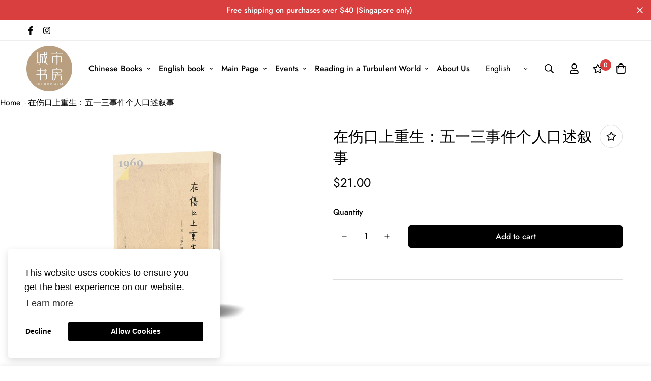

--- FILE ---
content_type: text/css
request_url: https://cdn.shopify.com/extensions/539cd755-f139-4deb-8aa8-d5036a128ab9/extendons-digital-downloads-18/assets/eosh_style.css
body_size: -286
content:
.eo-sh-page-wrapper {
    width: auto;
    display: none;
    margin: 1em auto;
    box-shadow: 0 2px 6px 0 rgb(0 0 0 / 30%);
    padding-left: 2rem;
    padding-right: 2rem;
}

.eo-sh-p {
    padding-right: .3em;
    cursor: pointer !important;
}

.fa {
    padding: 1em 1em 0em 0em;
    font-size: 1em !important;
    color: red;
}

.eo-sh-list ul {
    padding-bottom: 1rem;
}

.eo-sh-list ul li {
    list-style-type: none;
    font-size: 1rem;
    border-bottom: 1px solid black;
    padding-bottom: 1rem;
}

.eo-sh-detail-list li {
    list-style-type: none;
    font-size: 1rem;
}

.eo-sh-list ul li span {
    font-size: .8rem;
}

.eo-sh-list ul {
    padding-left: 0;
    text-align: left;
}

.eo-sh-detail-list {
    padding: 1rem;
    width: 48%;
    display: inline-block;
    text-align: center;
}

.d-mob {
    padding-top: 1rem;
}

.loader {
    margin: auto;
    border: 16px solid #f3f3f3;
    border-top: 16px solid blue;
    border-radius: 50%;
    width: 50px!important;
    height: 50px!important;
    animation: spin 2s linear infinite;
    display: none;
}

.notice {
    text-align: center;
    display: none;
}
.progress {
    text-align: center;
    color: green;
}

.details, .eo-sh-list {
    border-top: 1px solid black;
}

.main-heading {
    padding-top: 2rem;
    text-align: center;
}

.sub-heading {
    text-align: center;
}

.no-files {
    padding-bottom: .4rem;
    display: none;
}

@keyframes spin {
    0% {
        transform: rotate(0)
    }
    100% {
        transform: rotate(360deg)
    }
}


--- FILE ---
content_type: text/javascript; charset=utf-8
request_url: https://citybookroom.com/en/products/zai_shang_kou_shang_chong_sheng.js
body_size: 1437
content:
{"id":7592094073050,"title":"在伤口上重生：五一三事件个人口述叙事","handle":"zai_shang_kou_shang_chong_sheng","description":"\u003cp data-mce-fragment=\"1\"\u003e十九个口述故事，记载一个时代的创伤记忆。\u003c\/p\u003e\n\u003cp data-mce-fragment=\"1\"\u003e\u003cbr data-mce-fragment=\"1\"\u003e\u003c\/p\u003e\n\u003cp data-mce-fragment=\"1\"\u003e《在伤口上重生：五一三事件个人口述叙事》收集了19个，由26人口述的五一三故事。所谓五一三，是指马来西亚在1969年第三届全国大选后第三天爆发的一场街头暴力事件。虽然暴动只维持短短两周，却改变了许多人的生命和国家的发展路径。\u003c\/p\u003e\n\u003cp data-mce-fragment=\"1\"\u003e\u003cbr data-mce-fragment=\"1\"\u003e\u003c\/p\u003e\n\u003cp data-mce-fragment=\"1\"\u003e口述者包括死难者家属、亲历者以及警官。这场突如其来的灾难，半个世纪以来，在他们心中留下了怎样的创伤印记？他们又如何与之展开一生的内在对话？在多元族群的社会中，我们该如何和平共存、共处？创伤后的和解之路又该如何开启？本书除了尝试记录，更希望透过口述者一次次的述说，让疗愈与对话变得可能。\u003c\/p\u003e\n\u003cp data-mce-fragment=\"1\"\u003e\u003cbr\u003e\u003c\/p\u003e\n\u003cp data-mce-fragment=\"1\"\u003e\u003cbr data-mce-fragment=\"1\"\u003e\u003c\/p\u003e\n\u003cp data-mce-fragment=\"1\"\u003e\u003cstrong data-mce-fragment=\"1\"\u003e黄锦树推荐序\u003c\/strong\u003e\u003c\/p\u003e\n\u003cp data-mce-fragment=\"1\"\u003e由“五一三事件口述历史小组”制作整理出版的《在伤口上重生：五一三事件个人口述叙事》在各方面都是个创举，因为五一三事件一直以来在学术上几乎是不可触的，口述史在大马也还是个相对陌生的形式……这批口述证言数量并不多，但得来不易。毕竟回忆重大伤害如同撕开已结痂的伤口，因此采集受害家属的证言本身面临严峻的伦理考验。\u003c\/p\u003e\n\u003cp data-mce-fragment=\"1\"\u003e为何说？为何不说？这都涉及说故事的伦理，及个人对历史的责任。因为未曾经历者没有权力做证言。\u003c\/p\u003e\n\u003cp data-mce-fragment=\"1\"\u003e\u003cbr data-mce-fragment=\"1\"\u003e\u003c\/p\u003e\n\u003cp data-mce-fragment=\"1\"\u003e\u003cstrong data-mce-fragment=\"1\"\u003e魏月萍推荐序\u003c\/strong\u003e\u003c\/p\u003e\n\u003cp data-mce-fragment=\"1\"\u003e彷佛在做记忆拼图的工作……五一三的历史记忆，从隐晦到逐渐显现，「真相」是众人心里的大石。但这或是一场难以找到真相的记忆之争。「五一三」已成为幽灵，而幽灵会变形；变形的背后，永远有一只看不见的手。\u003c\/p\u003e\n\u003cp data-mce-fragment=\"1\"\u003e纵然如此，在祈求寻找真相的途中，如何像掘墓人一样，把那些深埋在底下，难以言说丶隐忍的，或被各种防火墙阻挡的记忆，重新找到释放与诠释的方式，包括记忆中各种暴力的形式，都攸关人如何拥有免于恐惧自由的的生存处境。\u003c\/p\u003e","published_at":"2022-04-07T18:42:26+08:00","created_at":"2022-04-07T18:42:25+08:00","vendor":"City Book Room","type":"","tags":["历史人文"],"price":2100,"price_min":2100,"price_max":2100,"available":true,"price_varies":false,"compare_at_price":2100,"compare_at_price_min":2100,"compare_at_price_max":2100,"compare_at_price_varies":false,"variants":[{"id":42599179321562,"title":"Default Title","option1":"Default Title","option2":null,"option3":null,"sku":"","requires_shipping":true,"taxable":false,"featured_image":null,"available":true,"name":"在伤口上重生：五一三事件个人口述叙事","public_title":null,"options":["Default Title"],"price":2100,"weight":0,"compare_at_price":2100,"inventory_management":"shopify","barcode":"","requires_selling_plan":false,"selling_plan_allocations":[]}],"images":["\/\/cdn.shopify.com\/s\/files\/1\/0630\/9344\/0730\/products\/56.jpg?v=1649328146"],"featured_image":"\/\/cdn.shopify.com\/s\/files\/1\/0630\/9344\/0730\/products\/56.jpg?v=1649328146","options":[{"name":"Title","position":1,"values":["Default Title"]}],"url":"\/en\/products\/zai_shang_kou_shang_chong_sheng","media":[{"alt":null,"id":29415944487130,"position":1,"preview_image":{"aspect_ratio":1.304,"height":777,"width":1013,"src":"https:\/\/cdn.shopify.com\/s\/files\/1\/0630\/9344\/0730\/products\/56.jpg?v=1649328146"},"aspect_ratio":1.304,"height":777,"media_type":"image","src":"https:\/\/cdn.shopify.com\/s\/files\/1\/0630\/9344\/0730\/products\/56.jpg?v=1649328146","width":1013}],"requires_selling_plan":false,"selling_plan_groups":[]}